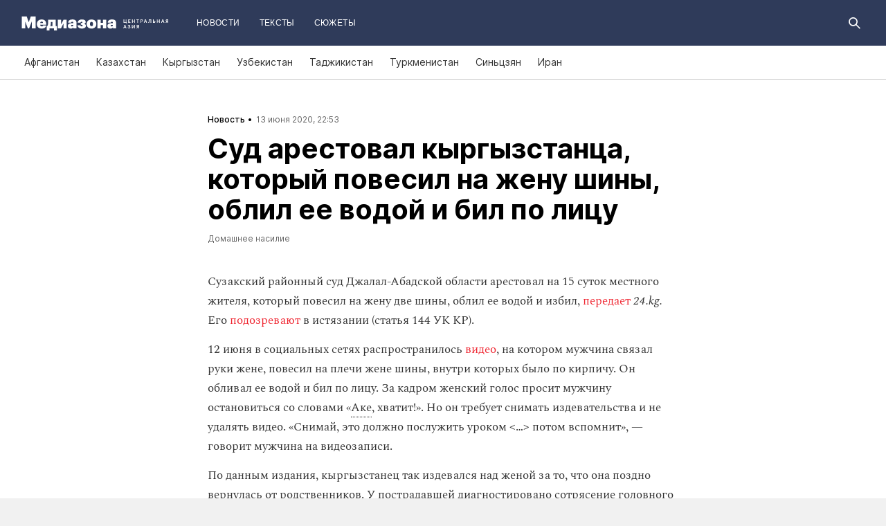

--- FILE ---
content_type: text/html; charset=utf-8
request_url: https://mediazona.ca/news/2020/06/13/suzak-2
body_size: 17617
content:
<!DOCTYPE html><html lang="ru"><head><meta charset="UTF-8"><meta name="viewport" content="width=device-width,initial-scale=1"><link rel="stylesheet" type="text/css" href="/css/main.ca.dcc2b4fc.css"><link rel="preload" href="/font/inter/Inter-Bold.woff" as="font" type="font/woff" crossorigin><link rel="preload" href="/font/inter/Inter-ExtraBold.woff" as="font" type="font/woff" crossorigin><script>var googletag = googletag || {};
googletag.cmd = googletag.cmd || [];
(function() {
var gads = document.createElement('script');
gads.async = true;
gads.type = 'text/javascript';
var useSSL = 'https:' == document.location.protocol;
gads.src = (useSSL ? 'https:' : 'http:') +
'//www.googletagservices.com/tag/js/gpt.js';
var node = document.getElementsByTagName('script')[0];
node.parentNode.insertBefore(gads, node);
})();
</script><script>googletag.cmd.push(function() {
  googletag.defineSlot('/100831207/adsense-728x90', [728, 90], 'div-gpt-ad-1502978316953-0').addService(googletag.pubads());
  googletag.pubads().enableSingleRequest();
  googletag.pubads().collapseEmptyDivs();
  googletag.enableServices();
});</script><meta name="apple-mobile-web-app-title" content="Медиазона Центральная Азия"><meta name="apple-mobile-web-app-status-bar-style"><link rel="apple-touch-icon-precomposed" sizes="40x40" href="https://mediazona.ca/s/favicon/mz_ca/apple-icon-40x40.png"><link rel="apple-touch-icon-precomposed" sizes="57x57" href="https://mediazona.ca/s/favicon/mz_ca/apple-icon-57x57.png"><link rel="apple-touch-icon-precomposed" sizes="60x60" href="https://mediazona.ca/s/favicon/mz_ca/apple-icon-60x60.png"><link rel="apple-touch-icon-precomposed" sizes="72x72" href="https://mediazona.ca/s/favicon/mz_ca/apple-icon-72x72.png"><link rel="apple-touch-icon-precomposed" sizes="76x76" href="https://mediazona.ca/s/favicon/mz_ca/apple-icon-76x76.png"><link rel="apple-touch-icon-precomposed" sizes="114x114" href="https://mediazona.ca/s/favicon/mz_ca/apple-icon-114x114.png"><link rel="apple-touch-icon-precomposed" sizes="120x120" href="https://mediazona.ca/s/favicon/mz_ca/apple-icon-120x120.png"><link rel="apple-touch-icon-precomposed" sizes="144x144" href="https://mediazona.ca/s/favicon/mz_ca/apple-icon-144x144.png"><link rel="apple-touch-icon-precomposed" sizes="152x152" href="https://mediazona.ca/s/favicon/mz_ca/apple-icon-152x152.png"><link rel="apple-touch-icon-precomposed" sizes="180x180" href="https://mediazona.ca/s/favicon/mz_ca/apple-icon-180x180.png"><link rel="apple-touch-icon-precomposed" sizes="190x190" href="https://mediazona.ca/s/favicon/mz_ca/apple-icon.png"><link rel="apple-touch-icon-precomposed" sizes="192x192" href="https://mediazona.ca/s/favicon/mz_ca/apple-icon.png"><link rel="icon" type="image/png" href="https://mediazona.ca/s/favicon/mz_ca/favicon-16x16.png" sizes="16x16"><link rel="icon" type="image/png" href="https://mediazona.ca/s/favicon/mz_ca/favicon-32x32.png" sizes="32x32"><link rel="icon" type="image/png" href="https://mediazona.ca/s/favicon/mz_ca/favicon-96x96.png" sizes="96x96"><link rel="icon" type="image/png" href="https://mediazona.ca/s/favicon/mz_ca/favicon-128x128.png" sizes="128x128"><link rel="icon" type="image/png" href="https://mediazona.ca/s/favicon/mz_ca/favicon-196x196.png" sizes="196x196"><link rel="icon" href="https://mediazona.ca/s/favicon/mz_ca/favicon.ico"><meta name="application-name" content="Медиазона Центральная Азия"><meta name="msapplication-TileColor"><meta name="msapplication-square70x70logo" content="https://mediazona.ca/s/favicon/mz_ca/ms-icon-70x70.png"><meta name="msapplication-TileImage" content="https://mediazona.ca/s/favicon/mz_ca/ms-icon-144x144.png"><meta name="msapplication-square150x150logo" content="https://mediazona.ca/s/favicon/mz_ca/ms-icon-150x150.png"><meta name="msapplication-wide310x150logo" content="https://mediazona.ca/s/favicon/mz_ca/ms-icon-310x150.png"><meta name="msapplication-square310x310logo" content="https://mediazona.ca/s/favicon/mz_ca/ms-icon-310x310.png"><meta name="msapplication-notification" content="frequency=30;polling-uri=http://notifications.buildmypinnedsite.com/?feed=https://mediazona.ca//rss/&amp;id=1;polling-uri2=http://notifications.buildmypinnedsite.com/?feed=https://mediazona.ca//rss/&amp;id=2;polling-uri3=http://notifications.buildmypinnedsite.com/?feed=https://mediazona.ca//rss/&amp;id=3;polling-uri4=http://notifications.buildmypinnedsite.com/?feed=https://mediazona.ca//rss/&amp;id=4;polling-uri5=http://notifications.buildmypinnedsite.com/?feed=http://mediazona-dev.xyz/rss/&amp;id=5;cycle=1"><!-- google analytics--><script async="" src="https://www.googletagmanager.com/gtm.js?id=GTM-P2HJLQ7Q"></script><script>window.dataLayer = window.dataLayer || [];
function gtag(){dataLayer.push(arguments)};
gtag('js', new Date());
gtag('config', 'GTM-P2HJLQ7Q');</script><!-- instant articles для fb--><meta property="fb:pages" content="722299304474207"><!-- yandex webmaster--><meta name="yandex-verification" content="adc7fe0bae523f9b"><meta name="description" content="Сузакский районный суд Джалал-Абадской области арестовал на 15 суток местного жителя, который повесил на жену две шины, ..."><!-- FB--><meta property="og:title" content="Суд арестовал кыргызстанца, который повесил на жену шины, облил ее водой и бил по лицу "><meta property="og:description" content="Сузакский районный суд Джалал-Абадской области арестовал на 15 суток местного жителя, который повесил на жену две шины, ..."><meta property="og:url" content="https://mediazona.ca/news/2020/06/13/suzak-2"><meta property="og:site_name" content="Медиазона Центральная Азия"><meta property="og:seealso" content="https://mediazona.ca/"><meta property="og:image" content="https://s3.mediazona.ca/7cb0d22ae939e09ce80a7915bc28c329.jpg"><meta property="og:image:width" content="1200"><meta property="og:image:height" content="630"><meta property="og:type" content="article"><!-- Twitter--><meta name="twitter:card" content="summary_large_image"><meta name="twitter:site" content="@mediazona_ca"><meta name="twitter:title" content="Суд арестовал кыргызстанца, который повесил на жену шины, облил ее водой и бил по лицу "><meta name="twitter:description" content="Сузакский районный суд Джалал-Абадской области арестовал на 15 суток местного жителя, который повесил на жену две шины, ..."><meta name="twitter:image" content="https://s3.mediazona.ca/7cb0d22ae939e09ce80a7915bc28c329.jpg"><meta name="twitter:domain" content="mediazona.ca"><!-- web push--><link rel="manifest" href="/s/manifest/mz_ca.json"><!-- TODO: Это тестирование индексирования зеркал от фубраля 2025 года.--><!-- Удалить после окончания тестирования. Либо через значительное время.--><!-- canonical--><!--cardBase + req.params.name--><link rel="canonical" href="https://mediazona.ca/news/2020/06/13/suzak-2"><link rel="amphtml" href="https://mediazona.ca/news/2020/06/13/suzak-2/amp/"><script type="application/ld+json">{"@context":"http://schema.org","@type":"Organization","name":"Медиазона Центральная Азия","url":"https://mediazona.ca","logo":{"@type":"ImageObject","url":"https://mediazona.ca/s/favicon/mz_ca/favicon-196x196.png","width":196,"height":196},"email":"info@mediazona.ca","description":""}</script><script>window.mz_lang = "ru"
window.region = "ca"
window.imageUrlBase = "https://s3.mediazona.ca/"
window.rsmUrl = "https://rsm.zona.media"
window.sentryUrl = "https://467f7b6c972340dbb87ddb39d13d9c63@sentry.zona.media/7"
window.mz_recaptcha_token = `6Ld1mE4fAAAAABl4ISYMMhPwJG0rFEjm83zhdKhg`</script><script>window.adminUrl = "http://admin.mediazona.ca";
window.pageType = "renderPost";
window.currentPostId = "41331";
if (window.currentPostId){
  var image = new Image();
  image.src = '/counter?postId='+window.currentPostId+'&t='+Math.random();
}</script><noscript><img src="/counter?postId=undefined&amp;t=0.29228020695479995"></noscript><script type="application/ld+json">{"@context":"http://schema.org","@type":"NewsArticle","mainEntityOfPage":{"@type":"WebPage","@id":"/news/2020/06/13/suzak-2"},"image":["https://s3.mediazona.ca/7cb0d22ae939e09ce80a7915bc28c329.jpg"],"headline":"Суд арестовал кыргызстанца, который повесил на жену шины, облил ее водой и бил по лицу ","datePublished":"2020-06-13T16:53:26.495Z","dateModified":"2020-06-13T16:53:26.495Z","author":{"@type":"Organization","name":"Медиазона Центральная Азия","url":"https://mediazona.ca","logo":{"@type":"ImageObject","url":"https://mediazona.ca/s/favicon/mz_ca/favicon-196x196.png","width":196,"height":196}},"publisher":{"@type":"Organization","name":"Медиазона Центральная Азия","url":"https://mediazona.ca","logo":{"@type":"ImageObject","url":"https://mediazona.ca/s/favicon/mz_ca/favicon-196x196.png","width":196,"height":196}}}</script><script type="application/ld+json">{"@context":"http://schema.org","@type":"BreadcrumbList","itemListElement":[{"@type":"ListItem","name":"Медиазона Центральная Азия","item":"https://mediazona.ca","position":1},{"@type":"ListItem","name":"Новости","item":"https://mediazona.ca/news","position":2},{"@type":"ListItem","name":"Домашнее насилие","item":"https://mediazona.ca/theme/domestic-violence","position":3},{"@type":"ListItem","name":"Суд арестовал кыргызстанца, который повесил на жену шины, облил ее водой и бил по лицу ","position":4}]}</script><title>Суд арестовал кыргызстанца, который повесил на жену шины, облил ее водой и бил по лицу </title><script defer async src="https://www.google.com/recaptcha/api.js"></script></head><body><!-- Google Tag Manager script--><noscript><iframe src="https://www.googletagmanager.com/ns.html?id=GTM-P2HJLQ7Q" height="0" width="0" style="display:none;visibility:hidden"></iframe></noscript><!-- yandex metrika--><script>(function (d, w, c) {
  (w[c] = w[c] || []).push(function() {
    try {
      w.yaCounter = new Ya.Metrika({
        id: 57125185,
        clickmap:true,
        trackLinks:true,
        accurateTrackBounce:true,
        webvisor:true,
        trackHash:true
      });
    } catch(e) { }
  });
  var n = d.getElementsByTagName("script")[0],
    s = d.createElement("script"),
    f = function () { n.parentNode.insertBefore(s, n); };
  s.type = "text/javascript";
  s.async = true;
  s.src = "https://mc.yandex.ru/metrika/watch.js";
  if (w.opera == "[object Opera]") {
    d.addEventListener("DOMContentLoaded", f, false);
  } else { f(); }
})(document, window, "yandex_metrika_callbacks");
</script><noscript><div><img src="https://mc.yandex.ru/watch/57125185" style="position:absolute; left:-9999px;" alt=""></div></noscript><svg class="hiddenCut"><symbol id="icon_tw" viewbox="0 0 24 24"><path d="M20 6.543a6.56 6.56 0 0 1-1.884.518 3.294 3.294 0 0 0 1.442-1.816 6.575 6.575 0 0 1-2.085.797 3.283 3.283 0 0 0-5.594 2.993 9.32 9.32 0 0 1-6.764-3.429 3.247 3.247 0 0 0-.445 1.65 3.28 3.28 0 0 0 1.46 2.731 3.274 3.274 0 0 1-1.487-.41v.041a3.285 3.285 0 0 0 2.633 3.218c-.484.13-.99.15-1.482.056a3.286 3.286 0 0 0 3.066 2.28A6.587 6.587 0 0 1 4 16.531a9.292 9.292 0 0 0 5.031 1.473c6.04 0 9.34-5 9.34-9.338 0-.142-.002-.284-.008-.425A6.673 6.673 0 0 0 20 6.545v-.002z"></path></symbol><symbol id="icon_vk" viewbox="0 0 24 24"><path d="M12.831 17.393s.356-.04.537-.239c.169-.183.164-.526.164-.526s-.025-1.608.71-1.845c.724-.233 1.655 1.554 2.639 2.242.745.52 1.312.405 1.312.405l2.634-.037s1.376-.088.723-1.188c-.055-.09-.381-.814-1.96-2.303-1.65-1.56-1.43-1.306.56-4.003 1.212-1.641 1.696-2.643 1.545-3.072-.145-.41-1.036-.302-1.036-.302l-2.965.019s-.22-.03-.384.069c-.157.096-.26.323-.26.323s-.47 1.271-1.096 2.352c-1.32 2.279-1.848 2.4-2.063 2.257-.504-.329-.378-1.326-.378-2.033 0-2.21.328-3.13-.643-3.37-.323-.078-.56-.13-1.385-.14-1.058-.01-1.953.004-2.46.257-.338.168-.6.542-.44.563.196.028.64.12.875.45.304.418.294 1.363.294 1.363s.175 2.6-.409 2.923c-.4.221-.948-.23-2.126-2.299-.602-1.06-1.058-2.23-1.058-2.23s-.088-.22-.244-.336c-.19-.143-.456-.186-.456-.186l-2.816.017s-.426.011-.581.2c-.137.166-.011.51-.011.51s2.207 5.249 4.705 7.892c2.29 2.426 4.893 2.266 4.893 2.266h1.179l.001.001z"></path></symbol><symbol id="icon_fb" viewbox="0 0 24 24"><path d="M13.1 20v-7.21h2.773l.415-3.2H13.1V8.547c0-.927.26-1.558 1.596-1.558l1.704-.002v-2.86A22.787 22.787 0 0 0 13.917 4C11.46 4 9.78 5.492 9.78 8.23v1.36H7v3.2h2.78V20h3.32z"></path></symbol><symbol id="icon_insta" viewbox="0 0 24 24"><path d="M14.6880919,12.016232 C14.6880919,10.5446217 13.4878423,9.34437211 12.016232,9.34437211 C10.5446217,9.34437211 9.34437211,10.5446217 9.34437211,12.016232 C9.34437211,13.4878423 10.5446217,14.6880919 12.016232,14.6880919 C13.4878423,14.6880919 14.6880919,13.4878423 14.6880919,12.016232 Z M16.1283914,12.016232 C16.1283914,14.2914877 14.2914877,16.1283914 12.016232,16.1283914 C9.74097631,16.1283914 7.90407263,14.2914877 7.90407263,12.016232 C7.90407263,9.74097631 9.74097631,7.90407263 12.016232,7.90407263 C14.2914877,7.90407263 16.1283914,9.74097631 16.1283914,12.016232 Z M17.2555823,7.73708139 C17.2555823,8.26936598 16.8276672,8.69728104 16.2953826,8.69728104 C15.763098,8.69728104 15.335183,8.26936598 15.335183,7.73708139 C15.335183,7.2047968 15.763098,6.77688174 16.2953826,6.77688174 C16.8276672,6.77688174 17.2555823,7.2047968 17.2555823,7.73708139 Z M12.016232,5.44095179 C10.8472933,5.44095179 8.34242465,5.34701921 7.28829242,5.76449732 C6.92299907,5.91061466 6.6516383,6.08804286 6.36984058,6.36984058 C6.08804286,6.6516383 5.91061466,6.92299907 5.76449732,7.28829242 C5.34701921,8.34242465 5.44095179,10.8472933 5.44095179,12.016232 C5.44095179,13.1851707 5.34701921,15.6900394 5.76449732,16.7441716 C5.91061466,17.1094649 6.08804286,17.3808257 6.36984058,17.6626234 C6.6516383,17.9444212 6.92299907,18.1218494 7.28829242,18.2679667 C8.34242465,18.6854448 10.8472933,18.5915122 12.016232,18.5915122 C13.1851707,18.5915122 15.6900394,18.6854448 16.7441716,18.2679667 C17.1094649,18.1218494 17.3808257,17.9444212 17.6626234,17.6626234 C17.9444212,17.3808257 18.1218494,17.1094649 18.2679667,16.7441716 C18.6854448,15.6900394 18.5915122,13.1851707 18.5915122,12.016232 C18.5915122,10.8472933 18.6854448,8.34242465 18.2679667,7.28829242 C18.1218494,6.92299907 17.9444212,6.6516383 17.6626234,6.36984058 C17.3808257,6.08804286 17.1094649,5.91061466 16.7441716,5.76449732 C15.6900394,5.34701921 13.1851707,5.44095179 12.016232,5.44095179 Z M20.0318117,12.016232 C20.0318117,13.122549 20.0422487,14.218429 19.9796269,15.324746 C19.9170052,16.6084912 19.6247705,17.7461191 18.6854448,18.6854448 C17.7461191,19.6247705 16.6084912,19.9170052 15.324746,19.9796269 C14.218429,20.0422487 13.122549,20.0318117 12.016232,20.0318117 C10.909915,20.0318117 9.81403498,20.0422487 8.70771799,19.9796269 C7.42397281,19.9170052 6.28634496,19.6247705 5.34701921,18.6854448 C4.40769347,17.7461191 4.11545879,16.6084912 4.05283707,15.324746 C3.99021536,14.218429 4.00065231,13.122549 4.00065231,12.016232 C4.00065231,10.909915 3.99021536,9.81403498 4.05283707,8.70771799 C4.11545879,7.42397281 4.40769347,6.28634496 5.34701921,5.34701921 C6.28634496,4.40769347 7.42397281,4.11545879 8.70771799,4.05283707 C9.81403498,3.99021536 10.909915,4.00065231 12.016232,4.00065231 C13.122549,4.00065231 14.218429,3.99021536 15.324746,4.05283707 C16.6084912,4.11545879 17.7461191,4.40769347 18.6854448,5.34701921 C19.6247705,6.28634496 19.9170052,7.42397281 19.9796269,8.70771799 C20.0422487,9.81403498 20.0318117,10.909915 20.0318117,12.016232 Z"></path></symbol><symbol id="icon_ok" viewbox="0 0 24 24"><path d="M11.546 12.11c2.578 0 4.668-2.04 4.668-4.555C16.214 5.04 14.124 3 11.547 3 8.97 3 6.88 5.04 6.88 7.556c0 2.517 2.09 4.556 4.667 4.556v-.002zm0-6.796c1.268 0 2.297 1.003 2.297 2.24 0 1.24-1.03 2.242-2.297 2.242-1.268 0-2.296-1.003-2.296-2.24 0-1.24 1.028-2.242 2.296-2.242z"></path><path d="M14.963 12.466c-1.31 1.008-3.417 1.008-3.417 1.008s-2.106 0-3.417-1.008c-.97-.746-1.7-.317-1.963.2-.46.9.06 1.336 1.23 2.07 1.002.627 2.376.862 3.264.95l-.74.722c-1.045 1.02-2.052 2.002-2.75 2.685a1.027 1.027 0 0 0 0 1.476l.125.123a1.09 1.09 0 0 0 1.513 0l2.75-2.685 2.75 2.684a1.09 1.09 0 0 0 1.515 0l.126-.124a1.027 1.027 0 0 0 0-1.477l-2.75-2.686-.744-.725c.888-.09 2.248-.326 3.24-.948 1.172-.734 1.69-1.17 1.23-2.07-.262-.517-.992-.946-1.962-.2v.005z"></path></symbol><symbol id="icon_youtube" viewbox="0 0 22 20"><path d="M18.298 5.03C17.648 4.298 16.45 4 14.158 4H5.842c-2.344 0-3.564.318-4.21 1.097C1 5.857 1 6.975 1 8.524v2.952c0 3 .749 4.524 4.842 4.524h8.316c1.987 0 3.088-.263 3.8-.91.73-.661 1.042-1.742 1.042-3.614V8.524c0-1.633-.049-2.759-.702-3.494zm-5.677 5.568l-4.589 2.324a.723.723 0 0 1-.692-.02.68.68 0 0 1-.34-.586V7.684a.68.68 0 0 1 .34-.585.725.725 0 0 1 .69-.022l4.59 2.309c.233.117.38.35.38.606a.681.681 0 0 1-.379.606z"></path></symbol><symbol id="icon_search" viewbox="0 0 300 300"><path d="M300,269.1l-95.7-95.7c28.9-43.3,24.3-102.5-13.9-140.7    C168.6,10.9,140.1,0,111.5,0S54.4,10.9,32.7,32.7c-43.5,43.5-43.5,114.2,0,157.7C54.4,212.1,83,223,111.5,223    c21.6,0,43.2-6.2,61.9-18.7l95.7,95.7L300,269.1z M53.9,169.1c-31.8-31.8-31.8-83.5,0-115.3C69.3,38.5,89.7,30,111.5,30    s42.2,8.5,57.6,23.9c31.8,31.8,31.8,83.5,0,115.3c-15.4,15.4-35.9,23.9-57.6,23.9C89.7,193,69.3,184.5,53.9,169.1z"></path></symbol><symbol id="icon_rss" viewbox="0 0 197 197"><path d="M26.1,144.5 C11.6,144.5 -0.2,156.2 -0.2,170.7 C-0.2,185.2 11.6,196.9 26.1,196.9 C40.6,196.9 52.4,185.2 52.4,170.7 C52.4,156.2 40.7,144.5 26.1,144.5 L26.1,144.5 Z M-0.1,66.8 L-0.1,104.6 C24.5,104.6 47.7,114.2 65.1,131.6 C82.5,149 92.1,172.2 92.1,197 L130,197 C130,125.2 71.6,66.8 -0.1,66.8 L-0.1,66.8 Z M-0.1,-0.2 L-0.1,37.6 C87.7,37.6 159.1,109.1 159.1,197 L197.1,197 C197.1,88.3 108.6,-0.2 -0.1,-0.2 L-0.1,-0.2 Z"></path></symbol><symbol id="icon_share_vk" viewbox="0 0 24 24"><path d="M12.831 17.393s.356-.04.537-.239c.169-.183.164-.526.164-.526s-.025-1.608.71-1.845c.724-.233 1.655 1.554 2.639 2.242.745.52 1.312.405 1.312.405l2.634-.037s1.376-.088.723-1.188c-.055-.09-.381-.814-1.96-2.303-1.65-1.56-1.43-1.306.56-4.003 1.212-1.641 1.696-2.643 1.545-3.072-.145-.41-1.036-.302-1.036-.302l-2.965.019s-.22-.03-.384.069c-.157.096-.26.323-.26.323s-.47 1.271-1.096 2.352c-1.32 2.279-1.848 2.4-2.063 2.257-.504-.329-.378-1.326-.378-2.033 0-2.21.328-3.13-.643-3.37-.323-.078-.56-.13-1.385-.14-1.058-.01-1.953.004-2.46.257-.338.168-.6.542-.44.563.196.028.64.12.875.45.304.418.294 1.363.294 1.363s.175 2.6-.409 2.923c-.4.221-.948-.23-2.126-2.299-.602-1.06-1.058-2.23-1.058-2.23s-.088-.22-.244-.336c-.19-.143-.456-.186-.456-.186l-2.816.017s-.426.011-.581.2c-.137.166-.011.51-.011.51s2.207 5.249 4.705 7.892c2.29 2.426 4.893 2.266 4.893 2.266h1.179l.001.001z"></path></symbol><symbol id="icon_share_ok" viewbox="0 0 24 24"><path d="M11.546 12.11c2.578 0 4.668-2.04 4.668-4.555C16.214 5.04 14.124 3 11.547 3 8.97 3 6.88 5.04 6.88 7.556c0 2.517 2.09 4.556 4.667 4.556v-.002zm0-6.796c1.268 0 2.297 1.003 2.297 2.24 0 1.24-1.03 2.242-2.297 2.242-1.268 0-2.296-1.003-2.296-2.24 0-1.24 1.028-2.242 2.296-2.242z"></path><path d="M14.963 12.466c-1.31 1.008-3.417 1.008-3.417 1.008s-2.106 0-3.417-1.008c-.97-.746-1.7-.317-1.963.2-.46.9.06 1.336 1.23 2.07 1.002.627 2.376.862 3.264.95l-.74.722c-1.045 1.02-2.052 2.002-2.75 2.685a1.027 1.027 0 0 0 0 1.476l.125.123a1.09 1.09 0 0 0 1.513 0l2.75-2.685 2.75 2.684a1.09 1.09 0 0 0 1.515 0l.126-.124a1.027 1.027 0 0 0 0-1.477l-2.75-2.686-.744-.725c.888-.09 2.248-.326 3.24-.948 1.172-.734 1.69-1.17 1.23-2.07-.262-.517-.992-.946-1.962-.2v.005z"></path></symbol><symbol id="icon_share_fb" viewbox="0 0 24 24"><path d="M13.1 20v-7.21h2.773l.415-3.2H13.1V8.547c0-.927.26-1.558 1.596-1.558l1.704-.002v-2.86A22.787 22.787 0 0 0 13.917 4C11.46 4 9.78 5.492 9.78 8.23v1.36H7v3.2h2.78V20h3.32z"></path></symbol><symbol id="icon_share_tw" viewbox="0 0 24 24"><path d="M20 6.543a6.56 6.56 0 0 1-1.884.518 3.294 3.294 0 0 0 1.442-1.816 6.575 6.575 0 0 1-2.085.797 3.283 3.283 0 0 0-5.594 2.993 9.32 9.32 0 0 1-6.764-3.429 3.247 3.247 0 0 0-.445 1.65 3.28 3.28 0 0 0 1.46 2.731 3.274 3.274 0 0 1-1.487-.41v.041a3.285 3.285 0 0 0 2.633 3.218c-.484.13-.99.15-1.482.056a3.286 3.286 0 0 0 3.066 2.28A6.587 6.587 0 0 1 4 16.531a9.292 9.292 0 0 0 5.031 1.473c6.04 0 9.34-5 9.34-9.338 0-.142-.002-.284-.008-.425A6.673 6.673 0 0 0 20 6.545v-.002z"></path></symbol><symbol id="icon_share_telegram" viewbox="0 0 24 24"><path d="M18.852 5.094L3.794 10.902c-1.028.412-1.022.986-.187 1.24l3.754 1.174L8.8 17.72c.174.482.088.674.595.674.391 0 .563-.179.782-.391l1.877-1.827 3.907 2.887c.719.396 1.238.191 1.417-.667L19.94 6.312c.263-1.052-.401-1.53-1.089-1.218zm-10.9 7.952l8.464-5.34c.423-.257.81-.12.492.164L9.66 14.41l-.282 3.01-1.427-4.374z"></path></symbol><symbol id="icon_share_copytoclipboard" viewbox="0 0 14 15"><path d="M2.3024 11.6976C1.31069 10.7059 1.31069 9.09362 2.3024 8.1019L4.6222 5.7821L3.5203 4.6802L1.2005 7C-0.400166 8.60066 -0.400166 11.1988 1.2005 12.7995C2.80116 14.4002 5.39934 14.4002 7 12.7995L9.3198 10.4797L8.2179 9.3778L5.89809 11.6976C4.90638 12.6893 3.29412 12.6893 2.3024 11.6976ZM5.26015 9.89975L9.89975 5.26015L8.73985 4.10025L4.10025 8.73985L5.26015 9.89975ZM7 1.2005L4.6802 3.5203L5.7821 4.6222L8.1019 2.3024C9.09362 1.31069 10.7059 1.31069 11.6976 2.3024C12.6893 3.29412 12.6893 4.90638 11.6976 5.89809L9.3778 8.2179L10.4797 9.3198L12.7995 7C14.4002 5.39934 14.4002 2.80116 12.7995 1.2005C11.1988 -0.400166 8.60066 -0.400166 7 1.2005Z"></path></symbol><symbol id="icon_share_copied" viewbox="0 0 18 18"><path d="M9.00033 0.666687C4.40033 0.666687 0.666992 4.40002 0.666992 9.00002C0.666992 13.6 4.40033 17.3334 9.00033 17.3334C13.6003 17.3334 17.3337 13.6 17.3337 9.00002C17.3337 4.40002 13.6003 0.666687 9.00033 0.666687ZM7.33366 13.1667L3.16699 9.00002L4.34199 7.82502L7.33366 10.8084L13.6587 4.48335L14.8337 5.66669L7.33366 13.1667Z"></path></symbol><symbol id="icon_share_pdf" viewbox="0 0 32 32"><g fill="black" fill-rule="evenodd"></g><path d="M4 21V11H7.83673C8.53212 11 9.13228 11.1465 9.63719 11.4395C10.1451 11.7292 10.5367 12.1344 10.8118 12.6553C11.0869 13.1729 11.2245 13.7751 11.2245 14.4619C11.2245 15.152 11.0839 15.7559 10.8027 16.2734C10.5246 16.7878 10.127 17.1865 9.60998 17.4697C9.09297 17.7529 8.47921 17.8945 7.76871 17.8945H5.40136V15.9902H7.35147C7.6901 15.9902 7.97279 15.9268 8.19955 15.7998C8.42933 15.6729 8.60317 15.4954 8.72109 15.2676C8.839 15.0365 8.89796 14.7679 8.89796 14.4619C8.89796 14.1527 8.839 13.8857 8.72109 13.6611C8.60317 13.4333 8.42933 13.2575 8.19955 13.1338C7.96977 13.0101 7.68707 12.9482 7.35147 12.9482H6.2449V21H4Z"></path><path d="M15.7642 21H12.3311V11H15.7596C16.706 11 17.5208 11.2002 18.2041 11.6006C18.8904 11.9977 19.4195 12.5706 19.7914 13.3193C20.1633 14.0648 20.3492 14.9567 20.3492 15.9951C20.3492 17.0368 20.1633 17.932 19.7914 18.6807C19.4225 19.4294 18.8949 20.0039 18.2086 20.4043C17.5223 20.8014 16.7075 21 15.7642 21ZM14.576 18.9395H15.678C16.198 18.9395 16.6379 18.8451 16.9977 18.6562C17.3605 18.4642 17.6342 18.1533 17.8186 17.7236C18.006 17.2907 18.0998 16.7145 18.0998 15.9951C18.0998 15.2757 18.006 14.7028 17.8186 14.2764C17.6311 13.8467 17.3545 13.5374 16.9887 13.3486C16.6258 13.1566 16.1784 13.0605 15.6463 13.0605H14.576V18.9395Z"></path><path d="M21.6599 21V11H28V12.9629H23.9048V15.0137H27.5964V16.9814H23.9048V21H21.6599Z"></path></symbol><symbol id="icon_expand" viewbox="0 0 33 33"><path d="M16.5,33 C7.38730163,33 1.11598369e-15,25.6126984 0,16.5 C-1.11598369e-15,7.38730163 7.38730163,1.67397553e-15 16.5,0 C25.6126984,-1.67397553e-15 33,7.38730163 33,16.5 C32.9889799,25.6081298 25.6081298,32.9889799 16.5,33 L16.5,33 Z M16.5,1 C7.93958638,1 1,7.93958638 1,16.5 C1,25.0604136 7.93958638,32 16.5,32 C25.0604136,32 32,25.0604136 32,16.5 C31.9889815,7.94415454 25.0558455,1.01101849 16.5,1 L16.5,1 Z"></path><path d="M22.81,13.51 L16.5,20.05 L10.19,13.51 L9.49,14.24 L16.5,21.51 L23.51,14.24 L22.81,13.51 L22.81,13.51 Z"></path></symbol><symbol id="icon_telegram" viewbox="0 0 24 24"><path d="M18.852 5.094L3.794 10.902c-1.028.412-1.022.986-.187 1.24l3.754 1.174L8.8 17.72c.174.482.088.674.595.674.391 0 .563-.179.782-.391l1.877-1.827 3.907 2.887c.719.396 1.238.191 1.417-.667L19.94 6.312c.263-1.052-.401-1.53-1.089-1.218zm-10.9 7.952l8.464-5.34c.423-.257.81-.12.492.164L9.66 14.41l-.282 3.01-1.427-4.374z"></path></symbol><symbol id="icon_q" viewbox="0 0 24 24" width="20" height="19"><path fill-rule="evenodd" clip-rule="evenodd" d="M 12 23 C 18.441406 23 23.707031 17.867188 23.707031 11.5 C 23.707031 5.132812 18.484375 0 12 0 C 5.515625 0 0.292969 5.132812 0.292969 11.5 C 0.292969 17.824219 5.515625 23 12 23 Z M 10.441406 4.929688 C 9.136719 5.050781 7.914062 5.585938 6.988281 6.488281 C 6.609375 6.859375 6.316406 7.269531 6.105469 7.761719 C 5.894531 8.253906 5.8125 8.75 5.8125 9.28125 L 5.8125 10.144531 C 5.8125 10.636719 5.894531 11.171875 6.105469 11.625 C 6.316406 12.074219 6.570312 12.527344 6.949219 12.894531 C 7.875 13.800781 9.09375 14.375 10.398438 14.5 C 10.570312 14.5 10.738281 14.539062 10.863281 14.539062 L 10.359375 13.882812 L 10.359375 4.929688 Z M 17.347656 17.90625 L 17.347656 9.28125 C 17.347656 8.253906 16.925781 7.269531 16.210938 6.53125 C 15.285156 5.625 14.0625 5.050781 12.757812 4.929688 C 12.589844 4.929688 12.421875 4.886719 12.292969 4.886719 L 12.800781 5.542969 L 12.800781 16.511719 C 12.800781 17.125 13.050781 17.703125 13.472656 18.152344 C 13.894531 18.605469 14.527344 18.8125 15.117188 18.8125 L 17.9375 18.8125 Z M 17.347656 17.90625"></path></symbol><symbol id="icon_tiktok" viewBox="0 0 128 128" width="128" height="128"><circle fill="black" cx="64" cy="64" r="55"></circle><path fill="white" fill-rule="evenodd" clip-rule="evenodd" d="M78.872 46.7088L78.8707 48.7685H78.8677V76.4556C78.8677 83.0567 76.2677 89.3346 71.6007 94.002C66.9333 98.6689 60.655 101.268 54.056 101.268C47.4553 101.268 41.1783 98.6689 36.5113 94.002C31.8443 89.3346 29.2438 83.0567 29.2438 76.4556C29.2438 69.8549 31.8443 63.5782 36.5113 58.9113C41.1783 54.2439 47.4553 51.6438 54.056 51.6438H58.6602V64.6874H54.056C50.9223 64.6874 47.9494 65.9187 45.7332 68.1349C43.5179 70.3507 42.2874 73.3223 42.2874 76.4556C42.2874 79.5892 43.5179 82.5621 45.7332 84.7779C47.9494 86.9924 50.9223 88.225 54.056 88.225C57.1892 88.225 60.1621 86.9924 62.3783 84.7779C64.5928 82.5621 65.8241 79.5905 65.8241 76.4831V26.7316H78.8134L79.4641 27.9358C81.4864 31.684 84.2142 35.2371 87.5972 37.8593C90.213 39.8871 93.1731 41.3178 96.4438 41.8913L98.7559 42.2968L96.275 54.8716L94.0528 54.4746C91.407 54.0017 88.8086 53.1992 86.3757 52.0523C83.5835 50.7353 80.9936 48.9577 78.872 46.7088V46.7088ZM64.0007 -0.00113254C28.6534 -0.00113254 0 28.6521 0 63.9994C0 99.3454 28.6534 128 64.0007 128C99.3467 128 128 99.3454 128 63.9994C128 28.6521 99.3467 -0.00113254 64.0007 -0.00113254"></path></symbol><symbol id="icon_share_tg" viewbox="0 0 300 300"><path d="M5.299,144.645l69.126,25.8l26.756,86.047c1.712,5.511,8.451,7.548,12.924,3.891l38.532-31.412c4.039-3.291,9.792-3.455,14.013-0.391l69.498,50.457c4.785,3.478,11.564,0.856,12.764-4.926L299.823,29.22c1.31-6.316-4.896-11.585-10.91-9.259L5.218,129.402C-1.783,132.102-1.722,142.014,5.299,144.645z M96.869,156.711l135.098-83.207c2.428-1.491,4.926,1.792,2.841,3.726L123.313,180.87c-3.919,3.648-6.447,8.53-7.163,13.829l-3.798,28.146c-0.503,3.758-5.782,4.131-6.819,0.494l-14.607-51.325C89.253,166.16,91.691,159.907,96.869,156.711z"></path></symbol><symbol id="icon_write" viewbox="0 0 128 128"><path d="M36.108,110.473l70.436-70.436L87.963,21.457L17.526,91.893c-0.378,0.302-0.671,0.716-0.803,1.22   l-5.476,20.803c-0.01,0.04-0.01,0.082-0.019,0.121c-0.018,0.082-0.029,0.162-0.039,0.247c-0.007,0.075-0.009,0.147-0.009,0.222   c-0.001,0.077,0.001,0.147,0.009,0.225c0.01,0.084,0.021,0.166,0.039,0.246c0.008,0.04,0.008,0.082,0.019,0.121   c0.007,0.029,0.021,0.055,0.031,0.083c0.023,0.078,0.053,0.154,0.086,0.23c0.029,0.067,0.057,0.134,0.09,0.196   c0.037,0.066,0.077,0.127,0.121,0.189c0.041,0.063,0.083,0.126,0.13,0.184c0.047,0.059,0.1,0.109,0.152,0.162   c0.053,0.054,0.105,0.105,0.163,0.152c0.056,0.048,0.119,0.09,0.182,0.131c0.063,0.043,0.124,0.084,0.192,0.12   c0.062,0.033,0.128,0.062,0.195,0.09c0.076,0.033,0.151,0.063,0.23,0.087c0.028,0.009,0.054,0.023,0.083,0.031   c0.04,0.01,0.081,0.01,0.121,0.02c0.081,0.017,0.162,0.028,0.246,0.037c0.077,0.009,0.148,0.011,0.224,0.01   c0.075,0,0.147-0.001,0.223-0.008c0.084-0.011,0.166-0.022,0.247-0.039c0.04-0.01,0.082-0.01,0.121-0.02l20.804-5.475   C35.393,111.146,35.808,110.853,36.108,110.473z M19.651,108.349c-0.535-0.535-1.267-0.746-1.964-0.649l3.183-12.094l11.526,11.525   L20.3,110.313C20.398,109.616,20.188,108.884,19.651,108.349z"></path><path d="M109.702,36.879l-18.58-18.581l7.117-7.117c0,0,12.656,4.514,18.58,18.582L109.702,36.879z"></path></symbol><symbol id="icon_envelope" viewbox="0 0 16 13"><path d="M14.346 3.196V1.6L8 5.571 1.654 1.6v1.596L8 7.129l6.346-3.933zm0-3.192c.43 0 .798.158 1.102.475.304.317.456.69.456 1.121v9.5c0 .43-.152.804-.456 1.121a1.472 1.472 0 0 1-1.102.475H1.654c-.43 0-.798-.158-1.102-.475A1.565 1.565 0 0 1 .096 11.1V1.6c0-.43.152-.804.456-1.121A1.472 1.472 0 0 1 1.654.004h12.692z"></path></symbol><symbol id="icon-arrow" viewBox="0 0 12 22"><g stroke="currentColor" stroke-width="2"><path d="M1,1L10.5,11.5"></path><path d="M1,21L10.5,10.5"></path></g></symbol><symbol id="icon-stack" viewbox="0 0 32 32"><path d="M32 10l-16-8-16 8 16 8 16-8zM16 4.655l10.689 5.345-10.689 5.345-10.689-5.345 10.689-5.345zM28.795 14.398l3.205 1.602-16 8-16-8 3.205-1.602 12.795 6.398zM28.795 20.398l3.205 1.602-16 8-16-8 3.205-1.602 12.795 6.398z" class="path1"></path></symbol><symbol id="reodering-icon" viewbox="0 0 6 9"><g fill="#EF2530" fill-rule="evenodd"><path d="M3 0L0 3h6zM3 9L0 6h6z"></path></g></symbol><symbol id="cross" viewbox="0 0 372 372"><polygon points="371.23,21.213 350.018,0 185.615,164.402 21.213,0 0,21.213 164.402,185.615 0,350.018 21.213,371.23   185.615,206.828 350.018,371.23 371.23,350.018 206.828,185.615 "></polygon></symbol><symbol id="icon_views" viewbox="0 0 24 24"><g fill-rule="evenodd"><path fill-rule="nonzero" d="M12.5 10a1.522 1.522 0 0 1 1.5 1.5 1.522 1.522 0 0 1-1.5 1.5 1.522 1.522 0 0 1-1.5-1.5 1.522 1.522 0 0 1 1.5-1.5zm0 5c.636 0 1.222-.156 1.758-.469.536-.313.96-.737 1.273-1.273A3.428 3.428 0 0 0 16 11.5c0-.636-.156-1.222-.469-1.758a3.479 3.479 0 0 0-1.273-1.273A3.428 3.428 0 0 0 12.5 8c-.636 0-1.222.156-1.758.469-.536.313-.96.737-1.273 1.273A3.428 3.428 0 0 0 9 11.5c0 .636.156 1.222.469 1.758.313.536.737.96 1.273 1.273A3.428 3.428 0 0 0 12.5 15zm0-9a7.53 7.53 0 0 1 3.203.704 7.986 7.986 0 0 1 2.59 1.936A8.715 8.715 0 0 1 20 11.509a8.616 8.616 0 0 1-1.708 2.86 8.043 8.043 0 0 1-2.59 1.927A7.53 7.53 0 0 1 12.5 17a7.53 7.53 0 0 1-3.203-.704 8.043 8.043 0 0 1-2.59-1.927A8.616 8.616 0 0 1 5 11.509 8.715 8.715 0 0 1 6.708 8.64a7.986 7.986 0 0 1 2.59-1.936A7.53 7.53 0 0 1 12.5 6z"></path></g></symbol></svg><header class="mz-header"><div class="mz-layout-header mz-layout-header_ca"><div class="mz-layout-header__container"><a href="/" class="mz-layout-header__logo"><svg width="214" height="29" viewBox="0 0 214 29" fill="none" xmlns="http://www.w3.org/2000/svg" class="mz-layout-header__logo-image"><path d="M1.56 22H6.408V11.872L10.248 22H12.072L15.984 11.872V22H21.384V4.84H14.472L11.52 13.168L8.616 4.84H1.56V22ZM30.2218 22.312C34.2058 22.312 36.3898 20.632 36.7738 17.752H32.3578C32.2138 18.472 31.7098 19.096 30.3898 19.096C29.0458 19.096 28.1578 18.28 28.0378 16.768H36.7498V15.616C36.7498 11.104 33.7498 9.088 30.2218 9.088C26.3818 9.088 23.2618 11.608 23.2618 15.688V15.88C23.2618 20.032 26.2138 22.312 30.2218 22.312ZM28.0618 14.296C28.2538 12.88 29.0698 12.136 30.2218 12.136C31.4938 12.136 32.1418 12.952 32.1898 14.296H28.0618ZM43.3622 15.808C43.4102 14.92 43.4582 13.864 43.4822 12.688H45.8102V18.712H42.7622C43.0742 17.944 43.2662 16.984 43.3622 15.808ZM41.6102 22H48.0182L48.0662 25.048H52.1462V18.712H50.4662V9.448H39.5702C39.5702 12.16 39.5222 14.104 39.4022 15.424C39.2102 17.416 38.8022 18.376 38.1302 18.712H37.4822V25.048H41.5622L41.6102 22ZM58.1428 22L61.6948 15.016V22H66.3748V9.448H61.7668L58.2148 16.456V9.448H53.5348V22H58.1428ZM73.9794 19.144C73.1154 19.144 72.6594 18.76 72.6594 18.16C72.6594 17.272 73.2354 16.96 74.8194 16.96H75.8274V17.608C75.8274 18.544 75.0594 19.144 73.9794 19.144ZM72.2754 22.312C74.3154 22.312 75.4194 21.424 75.9474 20.56V22H80.5074V13.888C80.5074 10.576 78.2994 9.088 74.6514 9.088C71.0514 9.088 68.6514 10.648 68.4594 13.72H72.8754C72.9474 13.072 73.2834 12.376 74.3634 12.376C75.6354 12.376 75.8274 13.144 75.8274 14.2V14.416H74.7474C70.4034 14.416 68.0034 15.568 68.0034 18.52C68.0034 21.208 70.0194 22.312 72.2754 22.312ZM93.8025 12.52C93.8025 10.576 91.7865 9.088 88.1385 9.088C84.9945 9.088 82.5225 10.648 82.1625 13.792H86.2665C86.4825 12.928 87.0585 12.424 87.9225 12.424C88.7865 12.424 89.0985 12.784 89.0985 13.288V13.36C89.0985 13.936 88.6905 14.296 87.8985 14.296H86.6505V16.864H87.9945C88.9785 16.864 89.3625 17.248 89.3625 17.896V17.968C89.3625 18.712 88.9065 19.144 88.0665 19.144C86.9865 19.144 86.3865 18.568 86.0985 17.488H81.9465C82.3785 20.464 84.3225 22.312 88.1865 22.312C92.0265 22.312 94.1145 20.56 94.1145 18.328V18.256C94.1145 16.6 93.0345 15.688 91.2825 15.424C92.9145 15.112 93.8025 14.224 93.8025 12.592V12.52ZM102.2 22.312C106.112 22.312 109.184 19.888 109.184 15.76V15.568C109.184 11.536 106.136 9.112 102.224 9.112C98.2635 9.112 95.2155 11.608 95.2155 15.688V15.88C95.2155 20.008 98.2875 22.312 102.2 22.312ZM102.224 18.832C100.712 18.832 99.9915 17.776 99.9915 15.736V15.544C99.9915 13.576 100.784 12.592 102.224 12.592C103.688 12.592 104.384 13.648 104.384 15.616V15.784C104.384 17.776 103.664 18.832 102.224 18.832ZM118.855 22H123.559V9.448H118.855V14.008H115.567V9.448H110.863V22H115.567V17.296H118.855V22ZM131.167 19.144C130.303 19.144 129.847 18.76 129.847 18.16C129.847 17.272 130.423 16.96 132.007 16.96H133.015V17.608C133.015 18.544 132.247 19.144 131.167 19.144ZM129.463 22.312C131.503 22.312 132.607 21.424 133.135 20.56V22H137.695V13.888C137.695 10.576 135.487 9.088 131.839 9.088C128.239 9.088 125.839 10.648 125.647 13.72H130.063C130.135 13.072 130.471 12.376 131.551 12.376C132.823 12.376 133.015 13.144 133.015 14.2V14.416H131.935C127.591 14.416 125.191 15.568 125.191 18.52C125.191 21.208 127.207 22.312 129.463 22.312Z"></path><path d="M153.201 14.91V13.251H152.62V8.995H151.682V13.251H149.512V8.995H148.574V14H152.368L152.403 14.91H153.201ZM155.265 14H158.513V13.265H156.196V11.802H157.96V11.102H156.196V9.73H158.394V8.995H155.265V14ZM160.753 14H161.684V11.872H163.931V14H164.869V8.995H163.931V11.123H161.684V8.995H160.753V14ZM168.411 14H169.349V9.73H170.742V8.995H167.018V9.73H168.411V14ZM172.891 14H173.822V12.096H174.522C175.593 12.096 176.356 11.627 176.356 10.57V10.542C176.356 9.492 175.621 8.995 174.501 8.995H172.891V14ZM173.822 11.424V9.716H174.501C175.096 9.716 175.446 9.947 175.446 10.542V10.57C175.446 11.123 175.117 11.424 174.501 11.424H173.822ZM180.049 9.758L180.784 12.082H179.307L180.049 9.758ZM177.823 14H178.698L179.09 12.761H181.001L181.4 14H182.366L180.714 8.995H179.496L177.823 14ZM185.831 12.187C185.894 11.382 185.929 10.43 185.943 9.744H187.483V14H188.421V8.995H185.096C185.096 9.688 185.075 11.004 184.991 12.012C184.921 12.817 184.76 13.23 184.375 13.23C184.221 13.23 184.151 13.202 184.151 13.202V14C184.151 14 184.277 14.07 184.501 14.07C185.439 14.07 185.74 13.244 185.831 12.187ZM190.968 14H192.578C193.698 14 194.426 13.489 194.426 12.439V12.411C194.426 11.354 193.67 10.892 192.599 10.892H191.899V8.995H190.968V14ZM191.899 13.279V11.571H192.578C193.194 11.571 193.523 11.851 193.523 12.404V12.432C193.523 13.034 193.166 13.279 192.578 13.279H191.899ZM196.633 14H197.564V11.872H199.811V14H200.749V8.995H199.811V11.123H197.564V8.995H196.633V14ZM205.131 9.758L205.866 12.082H204.389L205.131 9.758ZM202.905 14H203.78L204.172 12.761H206.083L206.482 14H207.448L205.796 8.995H204.578L202.905 14ZM212.098 9.716V11.333H211.398C210.775 11.333 210.446 11.074 210.446 10.521V10.493C210.446 9.905 210.796 9.716 211.391 9.716H212.098ZM211.503 11.991H212.098V14H213.029V8.995H211.391C210.313 8.995 209.529 9.422 209.529 10.472V10.5C209.529 11.298 209.991 11.711 210.628 11.844L209.137 14H210.152L211.503 11.991ZM150.415 17.758L151.15 20.082H149.673L150.415 17.758ZM148.189 22H149.064L149.456 20.761H151.367L151.766 22H152.732L151.08 16.995H149.862L148.189 22ZM156.41 22.07C157.551 22.07 158.335 21.447 158.335 20.53C158.335 19.907 157.971 19.501 157.306 19.403C157.859 19.249 158.139 18.822 158.139 18.29C158.139 17.478 157.46 16.925 156.459 16.925C155.416 16.925 154.751 17.464 154.632 18.479H155.507C155.612 17.94 155.864 17.667 156.424 17.667C156.921 17.667 157.208 17.919 157.208 18.36C157.208 18.822 156.984 19.102 156.41 19.102H155.857V19.746H156.424C157.117 19.746 157.376 19.97 157.376 20.481C157.376 20.999 157.047 21.321 156.417 21.321C155.703 21.321 155.458 20.915 155.374 20.376H154.485C154.597 21.391 155.248 22.07 156.41 22.07ZM161.547 22L163.871 18.227V22H164.809V16.995H163.871L161.547 20.747V16.995H160.609V22H161.547ZM169.868 17.716V19.333H169.168C168.545 19.333 168.216 19.074 168.216 18.521V18.493C168.216 17.905 168.566 17.716 169.161 17.716H169.868ZM169.273 19.991H169.868V22H170.799V16.995H169.161C168.083 16.995 167.299 17.422 167.299 18.472V18.5C167.299 19.298 167.761 19.711 168.398 19.844L166.907 22H167.922L169.273 19.991Z"></path></svg></a><nav class="mz-layout-header__menu"><ul class="only-desktop"><li><a href="/news">Новости</a></li><li><a href="/texts">Тексты</a></li><li><a href="/chronicles">Сюжеты</a></li></ul><ul class="align-right"><li><a href="/search"><svg width="17" height="17" viewBox="0 0 17 17" xmlns="http://www.w3.org/2000/svg"><path d="M12.9595 6.35738C12.9381 2.83006 10.0651 -0.0141061 6.53776 5.26349e-05C3.01041 0.0143175 0.160434 2.88154 0.167494 6.40892C0.17458 9.93629 3.03603 12.7921 6.56341 12.7921C10.1052 12.7782 12.9669 9.89917 12.9595 6.35738ZM11.251 6.35738C11.2306 8.94136 9.12295 11.0215 6.53892 11.008C3.95489 10.9943 1.8692 8.89216 1.87594 6.3081C1.8827 3.72405 3.97935 1.63273 6.56341 1.63273C9.16033 1.64756 11.2559 3.76042 11.2493 6.35738H11.251Z"></path><path d="M11.1059 9.67658L17 15.5461L15.7945 16.7567L9.90039 10.8871L11.1059 9.67658Z"></path></svg></a></li><li class="only-mobile"><a role="button"><svg width="20" height="16" viewBox="0 0 20 16" xmlns="http://www.w3.org/2000/svg" class="mz-layout-header__hamburger"><rect x="0" y="0" rx="1" ry="1" width="20" height="2"></rect><rect x="0" y="7" rx="1" ry="1" width="20" height="2"></rect><rect x="0" y="14" rx="1" ry="1" width="20" height="2"></rect></svg></a><script>window.addEventListener('load', function() {
  var el = document.getElementsByClassName('mz-layout-header__hamburger');
  var menu = document.getElementsByClassName('mz-layout-header__menu_mobile');
  var header = document.getElementsByClassName('mz-layout-header');
  if (el.length && menu.length) {
    el = el[0];
    menu = menu[0];
    if (menu && el && el.addEventListener) {
      el.addEventListener('click', function() {
      el.classList.toggle('mz-layout-header__hamburger_open');
      menu.classList.toggle('mz-layout-header__menu_open');
      if (header[0]) {
        header[0].classList.toggle('mz-layout-header_fixed');
      }
      });
    } else {
      console.error('The menu cannot be displayed');
    }
  } else {
    console.error('The menu cannot be displayed because the button or container was not found');
  }
});</script></li></ul></nav><nav class="mz-layout-header__menu mz-layout-header__menu_mobile"><ul><li><a href="/news">Новости</a></li><li><a href="/texts">Тексты</a></li><li><a href="/chronicles">Сюжеты</a></li></ul></nav></div></div><nav class="mz-header-themes clearfix mz-header-themes_ca"><div class="mz-header-themes__wrapper"><ul class="mz-header-themes__list mz-header-themes__list_shadow-right clearfix"><li class="mz-header-themes__list-item"><a href="/theme/af">Афганистан</a></li><li class="mz-header-themes__list-item"><a href="/theme/kz">Казахстан</a></li><li class="mz-header-themes__list-item"><a href="/theme/kg">Кыргызстан</a></li><li class="mz-header-themes__list-item"><a href="/theme/uz">Узбекистан</a></li><li class="mz-header-themes__list-item"><a href="/theme/tj">Таджикистан</a></li><li class="mz-header-themes__list-item"><a href="/theme/tm">Туркменистан</a></li><li class="mz-header-themes__list-item"><a href="/theme/xj">Синьцзян</a></li><li class="mz-header-themes__list-item"><a href="/theme/ir">Иран</a></li></ul></div></nav></header><main class="mz-layout"><div class="mz-content"><div class="mz-publish__wrapper__row"><section class="mz-layout-content"><section class="mz-layout-content__row pt0 clearfix"><div class="mz-materials-header"><div class="mz-meta"><div class="mz-meta__type mz-meta__item">Новость</div><div class="mz-meta__date mz-meta__item">13 июня 2020, 22:53</div></div><h1 class="mz-title">Суд арестовал кыргызстанца, который повесил на жену шины, облил ее водой и бил по лицу </h1><div class="mz-themes-meta"><a href="/theme/domestic-violence" class="mz-themes-meta__item">Домашнее насилие</a></div></div><section class="mz-publish__text"><p>Сузакский районный суд Джалал-Абадской области арестовал на 15 суток местного жителя, который повесил на жену две шины, облил ее водой и избил, <a href="https://24.kg/proisshestvija/155950_mujchinu_izdevavshegosya_nad_svoey_jenoy_arestovali_na15sutok/" target="_blank" rel="nofollow noreferrer noopener">передает</a> <em>24.kg. </em>Его <a href="https://mediazona.ca/news/2020/06/12/suzak" target="_blank" rel="nofollow noreferrer noopener">подозревают</a> в истязании (статья 144 УК КР).</p><p>12 июня в социальных сетях распространилось <a href="https://www.youtube.com/watch?v=mGfB4cmGpkQ" target="_blank" rel="nofollow noreferrer noopener">видео</a>, на котором мужчина связал руки жене, повесил на плечи жене шины, внутри которых было по кирпичу. Он обливал ее водой и бил по лицу. За кадром женский голос просит мужчину остановиться со словами «<span class="mz-publish-hint" data-body="&lt;p&gt;Старший брат.&lt;/p&gt;" data-type="hint" data-slate-custom="{&quot;data-body&quot;:&quot;&lt;p&gt;Старший брат.&lt;/p&gt;&quot;,&quot;body&quot;:&quot;&lt;p&gt;Старший брат.&lt;/p&gt;&quot;,&quot;isCreated&quot;:false,&quot;migrationId&quot;:&quot;1553087251646&quot;,&quot;html&quot;:null}">Аке</span>, хватит!». Но он требует снимать издевательства и не удалять видео. «Снимай, это должно послужить уроком &lt;…&gt; потом вспомнит», — говорит мужчина на видеозаписи.</p><p>По данным издания, кыргызстанец так издевался над женой за то, что она поздно вернулась от родственников. У пострадавшей диагностировано сотрясение головного мозга.</p><section class="tools js-tools"><section data-share-id="post" data-share-url="/_shares?url=https%3A%2F%2Fmediazona.ca%2Fnews%2F2020%2F06%2F13%2Fsuzak-2" class="material-footer-share js-share-pull"><a data-share-href="http://vk.com/share.php?url=https%3A%2F%2Fmediazona.ca%2Fnews%2F2020%2F06%2F13%2Fsuzak-2" class="js-btn-share js-btn-share_vk"><div class="mz-social-share__item"><span class="mz-social-share__icon-wrapper"><svg class="mz-social-share__icon mz-icon_share_vk mz-social-share__icon__vk"><use xlink:href="#icon_share_vk" x="0" y="0"></use></svg></span></div></a><a data-share-href="https://www.facebook.com/dialog/share?app_id=833237983506081&amp;display=popup&amp;href=https%3A%2F%2Fmediazona.ca%2Fnews%2F2020%2F06%2F13%2Fsuzak-2" class="js-btn-share js-btn-share_fb"><div class="mz-social-share__item"><span class="mz-social-share__icon-wrapper"><svg class="mz-social-share__icon mz-icon_share_fb mz-social-share__icon__fb"><use xlink:href="#icon_share_fb" x="0" y="0"></use></svg></span></div></a><a data-share-href="https://connect.ok.ru/offer?url=https%3A%2F%2Fmediazona.ca%2Fnews%2F2020%2F06%2F13%2Fsuzak-2" class="js-btn-share js-btn-share_ok"><div class="mz-social-share__item"><span class="mz-social-share__icon-wrapper"><svg class="mz-social-share__icon mz-icon_share_ok mz-social-share__icon__ok"><use xlink:href="#icon_share_ok" x="0" y="0"></use></svg></span></div></a><a data-share-href="https://twitter.com/intent/tweet?text=%D0%A1%D1%83%D0%B4%20%D0%B0%D1%80%D0%B5%D1%81%D1%82%D0%BE%D0%B2%D0%B0%D0%BB%20%D0%BA%D1%8B%D1%80%D0%B3%D1%8B%D0%B7%D1%81%D1%82%D0%B0%D0%BD%D1%86%D0%B0%2C%20%D0%BA%D0%BE%D1%82%D0%BE%D1%80%D1%8B%D0%B9%20%D0%BF%D0%BE%D0%B2%D0%B5%D1%81%D0%B8%D0%BB%20%D0%BD%D0%B0%20%D0%B6%D0%B5%D0%BD%D1%83%20%D1%88%D0%B8%D0%BD%D1%8B%2C%20%D0%BE%D0%B1%D0%BB%D0%B8%D0%BB%20%D0%B5%D0%B5%20%D0%B2%D0%BE%D0%B4%D0%BE%D0%B9%20%D0%B8%20%D0%B1%D0%B8%D0%BB%20%D0%BF%D0%BE%20%D0%BB%D0%B8%D1%86%D1%83%20%20https%3A%2F%2Fmediazona.ca%2Fnews%2F2020%2F06%2F13%2Fsuzak-2" class="js-btn-share js-btn-share_tw"><div class="mz-social-share__item"><span class="mz-social-share__icon-wrapper"><svg class="mz-social-share__icon mz-icon_share_tw mz-social-share__icon__tw"><use xlink:href="#icon_share_tw" x="0" y="0"></use></svg></span></div></a><a data-share-href="https://t.me/share/url?url=https%3A%2F%2Fmediazona.ca%2Fnews%2F2020%2F06%2F13%2Fsuzak-2%3Futm_source%3Dmediazzzona%26utm_medium%3Dtelegram%26utm_campaign%3Dtelegram" class="js-btn-share js-btn-share_telegram"><div class="mz-social-share__item"><span class="mz-social-share__icon-wrapper"><svg class="mz-social-share__icon mz-icon_share_telegram mz-social-share__icon__telegram"><use xlink:href="#icon_share_telegram" x="0" y="0"></use></svg></span></div></a><div class="material-footer-share__suggestion material-footer-share__suggestion_desktop"><div></div></div></section><div class="material-footer-share__suggestion material-footer-share__suggestion_mobile"><div></div></div></section></section></section></section></div></div></main><aside class="mz-layout"><div class="mz-content"><aside class="mz-aside-wrapper"><div class="mz-aside"><div class="mz-publish__sidebar"></div><div class="mz-publish-hint__root"><div class="mz-publish-hint__popup"><div class="mz-publish-hint__close"><svg width="10px" height="10px"><use xlink:href="#cross" x="0" y="0"></use></svg></div><div class="mz-publish-hint__text"></div></div></div></div></aside></div></aside><footer class="mz-footer-wrapper mz-layout-footer mz-footer-wrapper_theme_ca"><div class="mz-footer-main"><div class="mz-footer-main_first"><div class="mz-footer-main__logo-container"><a href="/" class="mz-footer-logo"><svg width="157" height="37" viewBox="0 0 157 37" fill="none" xmlns="http://www.w3.org/2000/svg">
  <path d="M1.56 22H6.408V11.872L10.248 22H12.072L15.984 11.872V22H21.384V4.84H14.472L11.52 13.168L8.616 4.84H1.56V22ZM30.2218 22.312C34.2058 22.312 36.3898 20.632 36.7738 17.752H32.3578C32.2138 18.472 31.7098 19.096 30.3898 19.096C29.0458 19.096 28.1578 18.28 28.0378 16.768H36.7498V15.616C36.7498 11.104 33.7498 9.088 30.2218 9.088C26.3818 9.088 23.2618 11.608 23.2618 15.688V15.88C23.2618 20.032 26.2138 22.312 30.2218 22.312ZM28.0618 14.296C28.2538 12.88 29.0698 12.136 30.2218 12.136C31.4938 12.136 32.1418 12.952 32.1898 14.296H28.0618ZM43.3622 15.808C43.4102 14.92 43.4582 13.864 43.4822 12.688H45.8102V18.712H42.7622C43.0742 17.944 43.2662 16.984 43.3622 15.808ZM41.6102 22H48.0182L48.0662 25.048H52.1462V18.712H50.4662V9.448H39.5702C39.5702 12.16 39.5222 14.104 39.4022 15.424C39.2102 17.416 38.8022 18.376 38.1302 18.712H37.4822V25.048H41.5622L41.6102 22ZM58.1428 22L61.6948 15.016V22H66.3748V9.448H61.7668L58.2148 16.456V9.448H53.5348V22H58.1428ZM73.9794 19.144C73.1154 19.144 72.6594 18.76 72.6594 18.16C72.6594 17.272 73.2354 16.96 74.8194 16.96H75.8274V17.608C75.8274 18.544 75.0594 19.144 73.9794 19.144ZM72.2754 22.312C74.3154 22.312 75.4194 21.424 75.9474 20.56V22H80.5074V13.888C80.5074 10.576 78.2994 9.088 74.6514 9.088C71.0514 9.088 68.6514 10.648 68.4594 13.72H72.8754C72.9474 13.072 73.2834 12.376 74.3634 12.376C75.6354 12.376 75.8274 13.144 75.8274 14.2V14.416H74.7474C70.4034 14.416 68.0034 15.568 68.0034 18.52C68.0034 21.208 70.0194 22.312 72.2754 22.312ZM93.8025 12.52C93.8025 10.576 91.7865 9.088 88.1385 9.088C84.9945 9.088 82.5225 10.648 82.1625 13.792H86.2665C86.4825 12.928 87.0585 12.424 87.9225 12.424C88.7865 12.424 89.0985 12.784 89.0985 13.288V13.36C89.0985 13.936 88.6905 14.296 87.8985 14.296H86.6505V16.864H87.9945C88.9785 16.864 89.3625 17.248 89.3625 17.896V17.968C89.3625 18.712 88.9065 19.144 88.0665 19.144C86.9865 19.144 86.3865 18.568 86.0985 17.488H81.9465C82.3785 20.464 84.3225 22.312 88.1865 22.312C92.0265 22.312 94.1145 20.56 94.1145 18.328V18.256C94.1145 16.6 93.0345 15.688 91.2825 15.424C92.9145 15.112 93.8025 14.224 93.8025 12.592V12.52ZM102.2 22.312C106.112 22.312 109.184 19.888 109.184 15.76V15.568C109.184 11.536 106.136 9.112 102.224 9.112C98.2635 9.112 95.2155 11.608 95.2155 15.688V15.88C95.2155 20.008 98.2875 22.312 102.2 22.312ZM102.224 18.832C100.712 18.832 99.9915 17.776 99.9915 15.736V15.544C99.9915 13.576 100.784 12.592 102.224 12.592C103.688 12.592 104.384 13.648 104.384 15.616V15.784C104.384 17.776 103.664 18.832 102.224 18.832ZM118.855 22H123.559V9.448H118.855V14.008H115.567V9.448H110.863V22H115.567V17.296H118.855V22ZM131.167 19.144C130.303 19.144 129.847 18.76 129.847 18.16C129.847 17.272 130.423 16.96 132.007 16.96H133.015V17.608C133.015 18.544 132.247 19.144 131.167 19.144ZM129.463 22.312C131.503 22.312 132.607 21.424 133.135 20.56V22H137.695V13.888C137.695 10.576 135.487 9.088 131.839 9.088C128.239 9.088 125.839 10.648 125.647 13.72H130.063C130.135 13.072 130.471 12.376 131.551 12.376C132.823 12.376 133.015 13.144 133.015 14.2V14.416H131.935C127.591 14.416 125.191 15.568 125.191 18.52C125.191 21.208 127.207 22.312 129.463 22.312Z" fill="white"/>
  <path d="M5.201 35.91V34.251H4.62V29.995H3.682V34.251H1.512V29.995H0.574V35H4.368L4.403 35.91H5.201ZM7.26502 35H10.513V34.265H8.19602V32.802H9.96002V32.102H8.19602V30.73H10.394V29.995H7.26502V35ZM12.7529 35H13.6839V32.872H15.9309V35H16.8689V29.995H15.9309V32.123H13.6839V29.995H12.7529V35ZM20.4107 35H21.3487V30.73H22.7417V29.995H19.0177V30.73H20.4107V35ZM24.8908 35H25.8218V33.096H26.5218C27.5928 33.096 28.3558 32.627 28.3558 31.57V31.542C28.3558 30.492 27.6208 29.995 26.5008 29.995H24.8908V35ZM25.8218 32.424V30.716H26.5008C27.0958 30.716 27.4458 30.947 27.4458 31.542V31.57C27.4458 32.123 27.1168 32.424 26.5008 32.424H25.8218ZM32.0488 30.758L32.7838 33.082H31.3068L32.0488 30.758ZM29.8228 35H30.6978L31.0898 33.761H33.0008L33.3998 35H34.3658L32.7138 29.995H31.4958L29.8228 35ZM37.8308 33.187C37.8938 32.382 37.9288 31.43 37.9428 30.744H39.4828V35H40.4208V29.995H37.0958C37.0958 30.688 37.0748 32.004 36.9908 33.012C36.9208 33.817 36.7598 34.23 36.3748 34.23C36.2208 34.23 36.1508 34.202 36.1508 34.202V35C36.1508 35 36.2768 35.07 36.5008 35.07C37.4388 35.07 37.7398 34.244 37.8308 33.187ZM42.9677 35H44.5777C45.6977 35 46.4257 34.489 46.4257 33.439V33.411C46.4257 32.354 45.6697 31.892 44.5987 31.892H43.8987V29.995H42.9677V35ZM43.8987 34.279V32.571H44.5777C45.1937 32.571 45.5227 32.851 45.5227 33.404V33.432C45.5227 34.034 45.1657 34.279 44.5777 34.279H43.8987ZM48.6334 35H49.5644V32.872H51.8114V35H52.7494V29.995H51.8114V32.123H49.5644V29.995H48.6334V35ZM57.1312 30.758L57.8662 33.082H56.3892L57.1312 30.758ZM54.9052 35H55.7802L56.1722 33.761H58.0832L58.4822 35H59.4482L57.7962 29.995H56.5782L54.9052 35ZM64.0979 30.716V32.333H63.3979C62.7749 32.333 62.4459 32.074 62.4459 31.521V31.493C62.4459 30.905 62.7959 30.716 63.3909 30.716H64.0979ZM63.5029 32.991H64.0979V35H65.0289V29.995H63.3909C62.3129 29.995 61.5289 30.422 61.5289 31.472V31.5C61.5289 32.298 61.9909 32.711 62.6279 32.844L61.1369 35H62.1519L63.5029 32.991ZM72.4806 30.758L73.2156 33.082H71.7386L72.4806 30.758ZM70.2546 35H71.1296L71.5216 33.761H73.4326L73.8316 35H74.7976L73.1456 29.995H71.9276L70.2546 35ZM78.4751 35.07C79.6161 35.07 80.4001 34.447 80.4001 33.53C80.4001 32.907 80.0361 32.501 79.3711 32.403C79.9241 32.249 80.2041 31.822 80.2041 31.29C80.2041 30.478 79.5251 29.925 78.5241 29.925C77.4811 29.925 76.8161 30.464 76.6971 31.479H77.5721C77.6771 30.94 77.9291 30.667 78.4891 30.667C78.9861 30.667 79.2731 30.919 79.2731 31.36C79.2731 31.822 79.0491 32.102 78.4751 32.102H77.9221V32.746H78.4891C79.1821 32.746 79.4411 32.97 79.4411 33.481C79.4411 33.999 79.1121 34.321 78.4821 34.321C77.7681 34.321 77.5231 33.915 77.4391 33.376H76.5501C76.6621 34.391 77.3131 35.07 78.4751 35.07ZM83.613 35L85.937 31.227V35H86.875V29.995H85.937L83.613 33.747V29.995H82.675V35H83.613ZM91.9338 30.716V32.333H91.2338C90.6108 32.333 90.2818 32.074 90.2818 31.521V31.493C90.2818 30.905 90.6318 30.716 91.2268 30.716H91.9338ZM91.3388 32.991H91.9338V35H92.8648V29.995H91.2268C90.1488 29.995 89.3648 30.422 89.3648 31.472V31.5C89.3648 32.298 89.8268 32.711 90.4638 32.844L88.9728 35H89.9878L91.3388 32.991Z" fill="white"/>
  <path opacity="0.5" d="M140.63 9H142.9V1.85H140.95L139.31 2.99V4.87L140.63 4.08V9ZM146.92 9.13C148.84 9.13 150 8.3 150 6.93C150 6.14 149.59 5.53 148.73 5.23C149.34 4.96 149.73 4.49 149.73 3.76C149.73 2.46 148.54 1.74 146.94 1.74C145.4 1.74 144.14 2.47 144.14 3.78C144.14 4.5 144.52 4.97 145.14 5.24C144.27 5.55 143.84 6.19 143.84 6.99C143.84 8.37 145 9.13 146.92 9.13ZM146.94 4.69C146.53 4.69 146.18 4.4 146.18 3.97C146.18 3.53 146.53 3.25 146.94 3.25C147.36 3.25 147.71 3.53 147.71 3.97C147.71 4.41 147.37 4.69 146.94 4.69ZM146.93 7.55C146.42 7.55 146.06 7.24 146.06 6.74C146.06 6.22 146.42 5.92 146.93 5.92C147.45 5.92 147.79 6.25 147.79 6.74C147.79 7.24 147.44 7.55 146.93 7.55ZM152.36 8.21H153.93V6.31H155.67V4.89H153.93V3H152.36V4.89H150.63V6.31H152.36V8.21Z" fill="white"/>
</svg>  
</a></div><div class="mz-footer-main__report-text mz-footer-main__report-text mq-mobile-hide">Нашли ошибку в тексте?<br/>
Выделите ее и нажмите<br/>
Ctrl + Enter<br/></div></div><div class="mz-footer-main_second"><div class="mz-footer-menu"><a href="/contact-us" class="mz-footer-menu_item">Связаться с редакцией</a><a href="/authors" class="mz-footer-menu_item">Авторы</a><a href="/onlines" class="mz-footer-menu_item">Онлайны</a><a href="/themes" class="mz-footer-menu_item">Регионы</a></div><div class="mz-footer-menu"><a href="/rss" class="mz-footer-menu_item mz-footer-menu_item__addon-left"><svg class="mz-footer-menu_item-addon"><use xlink:href="#icon_rss" x="0" y="0"></use></svg>&nbsp; RSS</a><a href="/newsletter" class="mz-footer-menu_item">Рассылка</a><a href="https://zona.media" class="mz-footer-menu_item">Медиазона</a><a href="https://mediazonaby.com" class="mz-footer-menu_item">Медиазона. Беларусь</a></div></div></div><div class="mz-footer-additional"><div class="mz-footer-additional_socials mz-footer-socials"><a target="_blank" href="https://twitter.com/mediazona_ca" class="mz-footer-socials_item-wrapper"><svg class="mz-footer-socials_item"><use xlink:href="#icon_tw" x="0" y="0"></use></svg></a><a target="_blank" href="https://vk.com/mediazona_ca" class="mz-footer-socials_item-wrapper"><svg class="mz-footer-socials_item"><use xlink:href="#icon_vk" x="0" y="0"></use></svg></a><a target="_blank" href="https://www.facebook.com/mediazona.central.asia" class="mz-footer-socials_item-wrapper"><svg class="mz-footer-socials_item"><use xlink:href="#icon_fb" x="0" y="0"></use></svg></a><a target="_blank" href="https://www.instagram.com/mediazona.ca/" class="mz-footer-socials_item-wrapper"><svg class="mz-footer-socials_item"><use xlink:href="#icon_insta" x="0" y="0"></use></svg></a><a target="_blank" href="https://t.me/mediazonaCA" class="mz-footer-socials_item-wrapper"><svg class="mz-footer-socials_item"><use xlink:href="#icon_telegram" x="0" y="0"></use></svg></a><a target="_blank" href="https://ok.ru/group/56907166580762" class="mz-footer-socials_item-wrapper"><svg class="mz-footer-socials_item"><use xlink:href="#icon_ok" x="0" y="0"></use></svg></a></div><div class="mz-footer-additional_copyright mz-footer-copyright">© 2026 «Медиазона Центральная Азия»<br>Цитирование материалов сайта допускается с указанием источника и при наличии активной гиперссылки на сайт Медиазона. Центральная Азия</div></div></footer><script src="/js/main.06044229.js"></script><script defer src="https://static.cloudflareinsights.com/beacon.min.js/vcd15cbe7772f49c399c6a5babf22c1241717689176015" integrity="sha512-ZpsOmlRQV6y907TI0dKBHq9Md29nnaEIPlkf84rnaERnq6zvWvPUqr2ft8M1aS28oN72PdrCzSjY4U6VaAw1EQ==" data-cf-beacon='{"version":"2024.11.0","token":"da8b6194605e4e35935c35973d50976a","r":1,"server_timing":{"name":{"cfCacheStatus":true,"cfEdge":true,"cfExtPri":true,"cfL4":true,"cfOrigin":true,"cfSpeedBrain":true},"location_startswith":null}}' crossorigin="anonymous"></script>
</body></html>